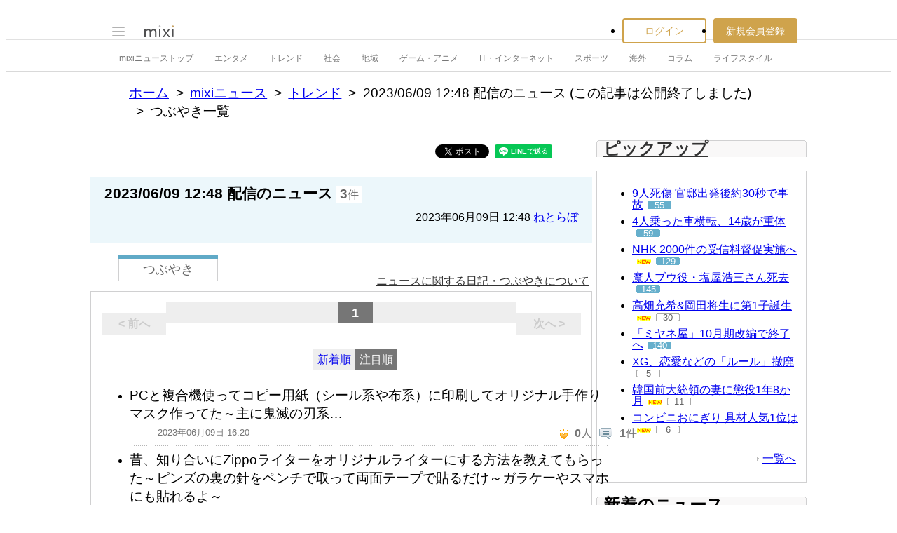

--- FILE ---
content_type: text/html; charset=utf-8
request_url: https://www.google.com/recaptcha/api2/aframe
body_size: 265
content:
<!DOCTYPE HTML><html><head><meta http-equiv="content-type" content="text/html; charset=UTF-8"></head><body><script nonce="Te7tbiZCms5XS44uYiFlfg">/** Anti-fraud and anti-abuse applications only. See google.com/recaptcha */ try{var clients={'sodar':'https://pagead2.googlesyndication.com/pagead/sodar?'};window.addEventListener("message",function(a){try{if(a.source===window.parent){var b=JSON.parse(a.data);var c=clients[b['id']];if(c){var d=document.createElement('img');d.src=c+b['params']+'&rc='+(localStorage.getItem("rc::a")?sessionStorage.getItem("rc::b"):"");window.document.body.appendChild(d);sessionStorage.setItem("rc::e",parseInt(sessionStorage.getItem("rc::e")||0)+1);localStorage.setItem("rc::h",'1769586408383');}}}catch(b){}});window.parent.postMessage("_grecaptcha_ready", "*");}catch(b){}</script></body></html>

--- FILE ---
content_type: application/javascript; charset=utf-8
request_url: https://fundingchoicesmessages.google.com/f/AGSKWxVNZHyrbwlh5qDIkaE4j65k-5co6Ejf9m859YjPvPPf51ix-mB6SYm009z9PjTSasBOQIr9eXhCIDsuZ2oiMmz0ZLUx7qhXbeqXUoVlliV6CoCevnGv2QiO3LkVNVg-IJfAgGD1taI5790Q01_U0fSUG2Zw6nVNnB3WWUBq8NKcNbLWFPOI5i9FumeS/_/768x90-/script/ads__house_ad__sidebar_ad//adlinks.
body_size: -1286
content:
window['4067199d-96d1-4f48-b09d-8c52eb118f6d'] = true;